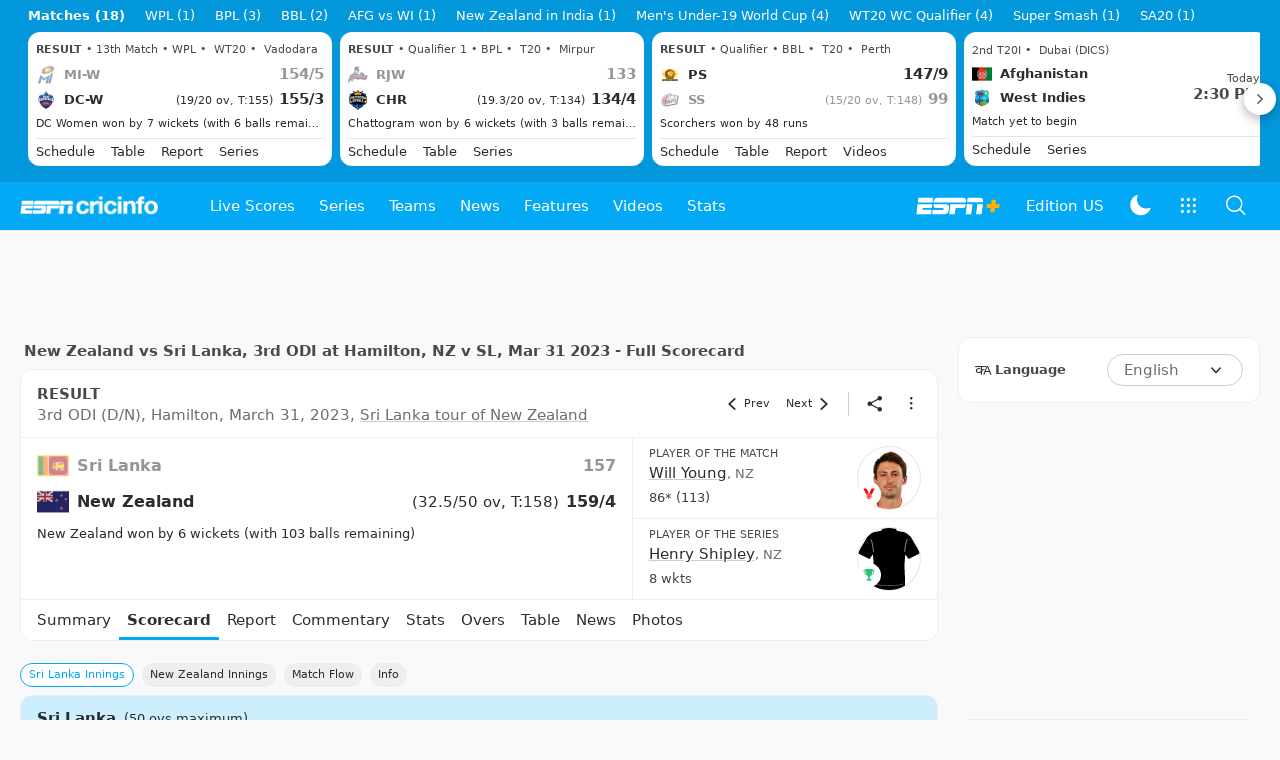

--- FILE ---
content_type: image/svg+xml
request_url: https://wassets.hscicdn.com/static/images/playerOfTheSeries.svg
body_size: 263
content:
<svg width="12" height="13" viewBox="0 0 12 13" fill="none" xmlns="http://www.w3.org/2000/svg">
<path d="M8.02841 7.07679C10.2553 6.7909 12 4.20099 12 1.04508H10.036C10.058 0.702197 10.0733 0.35495 10.0733 0H1.97873C1.97873 0.35495 1.99362 0.702069 2.01583 1.04521H0C0 4.22602 1.77308 6.83019 4.02627 7.08064C4.17583 7.25189 4.33 7.40671 4.49021 7.53919H4.4069V8.35422H5.21629V10.3919H4.4069V11.2072H3.59738V12.8372H8.4541V11.2069H7.64458V10.3918H6.83506V8.35422H7.64458V7.53919H7.56114C7.72302 7.40555 7.87822 7.24945 8.02841 7.07679ZM11.1474 1.85999C10.9396 3.80984 9.99611 5.40243 8.74987 6.01579C9.34308 4.92578 9.77377 3.48865 9.96311 1.85999H11.1474ZM0.852521 1.85999H2.08836C2.27977 3.50521 2.71764 4.95505 3.32048 6.04904C2.03958 5.46212 1.06434 3.84591 0.852521 1.85999Z" fill="#2FC273"/>
</svg>
